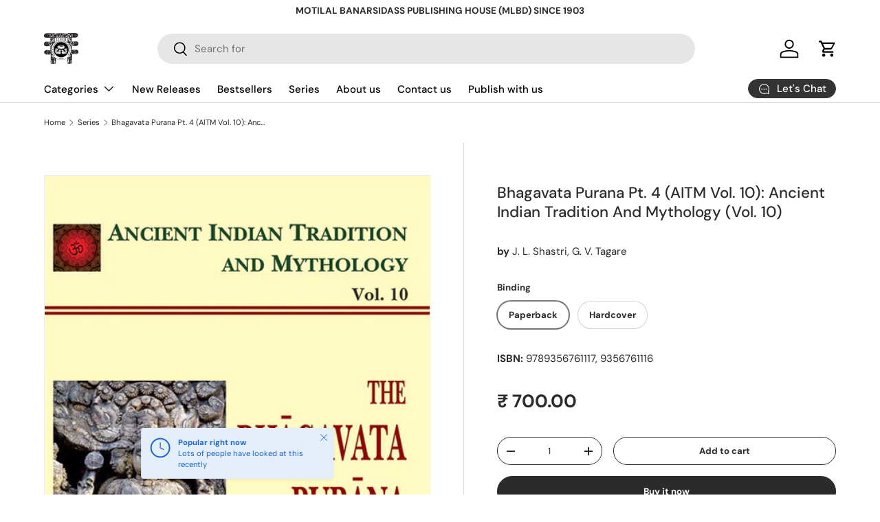

--- FILE ---
content_type: text/css
request_url: https://www.mlbd.in/cdn/shop/t/18/assets/footer.css?v=40960768148517284351767860023
body_size: 307
content:
.footer{padding:calc(2 * var(--space-unit)) 0 calc(10 * var(--space-unit))}.back-to-top+.footer{border-top:0}.footer a:not(.btn){color:currentColor}.footer .footer-col--links a:not(.btn){transition:-webkit-text-decoration .2s ease-out;transition:text-decoration .2s ease-out;transition:text-decoration .2s ease-out,-webkit-text-decoration .2s ease-out;-webkit-text-decoration:underline transparent 1px;text-decoration:underline transparent 1px;text-underline-offset:.25rem}.footer .footer-col--links a:not(.btn):hover{text-decoration-color:currentColor}.footer .input-with-button{box-shadow:inset 0 0 0 var(--input-border-width) rgba(var(--text-color)/.2)}.footer .input-with-button:focus-within{box-shadow:inset 0 0 0 var(--input-border-width) currentColor}.footer .input-with-button>.btn{border:0}.footer .media{display:inline-block}.footer .social{display:inline-flex}.footer__main>.footer-col:first-child .disclosure{border-top:0}.footer-block+.footer-block{margin-top:calc(12 * var(--space-unit))}.footer-block__btns,.footer-col--newsletter .input-with-button{margin-top:1.5em}.footer-block__btns svg{width:20px;height:20px}.footer-block__btns .social{margin-top:-4px}.footer-block__image{margin-bottom:calc(6 * var(--space-unit))}.footer-block__heading{margin-bottom:1em}.footer-menu{line-height:1.5}.footer-menu>summary{cursor:default}.footer-menu__links{padding-bottom:calc(2 * var(--space-unit))}.footer-menu__links>li{margin-bottom:1.6rem}.footer-menu__links>li:last-child{margin-bottom:1rem}.footer__meta .localization__selector:not(:last-child){margin-bottom:calc(6 * var(--space-unit))}.footer__meta select,.footer__meta .custom-select__btn,.footer__meta .custom-select__listbox{border-color:rgba(var(--text-color)/.2)}.footer__meta .custom-select__btn:focus{border-color:rgba(var(--text-color)/.6)}.footer__meta .custom-select__listbox{top:auto;bottom:5px}.payment-icons{margin-bottom:-7px;margin-inline-end:-7px}.payment-icons>li{margin-bottom:7px}.payment-icons>li:not(:last-child){margin-inline-end:7px}.payment-icons svg{width:40px;height:24px}.payment-icon{display:block}.footer__hr{margin:calc(8 * var(--space-unit)) 0;background-color:rgba(var(--text-color)/.2)}.footer__base{--row-gap: calc(6 * var(--space-unit))}.footer-sublinks{display:flex;flex-wrap:wrap;margin-top:-1rem}@media (min-width: 600px){.footer__meta .localization__grid{display:flex}.footer__meta .localization__selector:not(:last-child){margin:0;margin-inline-end:calc(5 * var(--space-unit))}.footer__meta .custom-select,.footer__meta .custom-select__native{max-width:250px}.footer__meta .custom-select__btn{width:auto}}@media (max-width: 768.98px){.footer__main{--row-gap: 32px}.footer__menus{--column-gap: 0;--row-gap: 0;width:100%}.footer__base{--row-gap: calc(4 * var(--space-unit))}.footer-col--collapsed .disclosure__title{margin-bottom:0}.footer-col--collapsed .disclosure__panel{position:relative;top:-10px;margin-bottom:0;padding-top:0}.footer-col--collapsed.footer-col--newsletter .disclosure__content{padding-bottom:3.2rem}.footer-col--collapsed .disclosure{border-top:1px solid rgba(var(--text-color)/.2);border-bottom:1px solid rgba(var(--text-color)/.2)}.footer-col--collapsed+.footer-col--collapsed .disclosure{border-top:0}.footer-col--not-collapsed{margin-top:calc(10 * var(--space-unit))}.footer-block__social{margin-bottom:-6px}.footer-col--not-collapsed+.footer-col--not-collapsed>.footer-block{padding-top:var(--row-gap);border-top:1px solid rgba(var(--text-color)/.2)}.footer__hr{visibility:hidden;margin-bottom:0}.footer__meta{--column-gap: calc(8 * var(--space-unit));margin-top:6px;margin-right:0}.footer__payment{padding-inline-end:0}}@media (min-width: 769px){.footer-sublinks__item{margin:2.4rem 0 0}.footer{padding:calc(48 * var(--fluid-1-5)) 0 calc(16 * var(--space-unit))}.footer-block__btns svg{width:22px;height:22px}.footer__main{justify-content:space-between;margin-right:-16px;margin-left:-16px}.footer-col{padding:0 16px}.footer-col--links,.footer-col--newsletter,.footer-col--text:not(.footer-col--text-full-width){flex:0 0 50%}.footer-menu>summary{padding:0;pointer-events:none}.footer-menu>summary .icon{display:none}.footer-menu .disclosure__title{margin-bottom:1em}.footer-menu .disclosure__panel{overflow:initial}.footer-sublinks{justify-content:flex-end;margin:-2.4rem 0 0;margin-inline-start:-2.4rem}.footer-menu__links{padding-bottom:calc(8 * var(--space-unit))}}@media (min-width: 1024px){.footer__main{flex-wrap:nowrap}.footer-menu__links{padding-bottom:calc(2 * var(--space-unit))}.footer-col--links{flex:0 1 auto;min-width:130px;max-width:25%}.footer-col--newsletter{flex:0 1 350px}.footer-col--text:not(.footer-col--text-full-width){flex:1 1 350px;max-width:460px}.footer__meta{flex-direction:row-reverse;align-items:flex-end;justify-content:flex-end}.footer__payment--right .payment-icons{justify-content:flex-end}}@media (min-width: 1280px){.footer__main{margin-right:-32px;margin-left:-32px}.footer-col{padding:0 32px}}
/*# sourceMappingURL=/cdn/shop/t/18/assets/footer.css.map?v=40960768148517284351767860023 */
